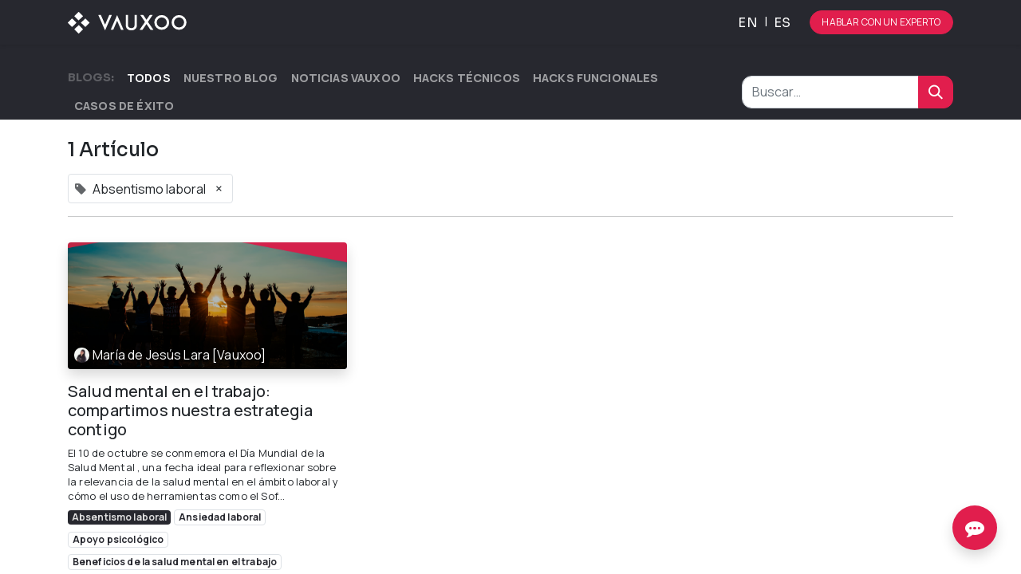

--- FILE ---
content_type: text/html; charset=utf-8
request_url: https://www.vauxoo.com/blog/tag/absentismo-laboral-889
body_size: 10113
content:
<!DOCTYPE html>
        
        
        
        
<html lang="es-ES" data-website-id="1" data-main-object="ir.ui.view(22274,)" data-add2cart-redirect="1">
    <head>
        <meta charset="utf-8"/>
        <meta http-equiv="X-UA-Compatible" content="IE=edge,chrome=1"/>
        <meta name="viewport" content="width=device-width, initial-scale=1"/>
                
                <script type="text/javascript">(function(w,d,s,l,i){w[l]=w[l]||[];w[l].push({'gtm.start':
                    new Date().getTime(),event:'gtm.js'});var f=d.getElementsByTagName(s)[0],
                    j=d.createElement(s),dl=l!='dataLayer'?'&l='+l:'';j.async=true;j.src=
                    'https://www.googletagmanager.com/gtm.js?id='+i+dl;f.parentNode.insertBefore(j,f);
                    })(window,document,'script','dataLayer','AW-750692946');
                </script>
            <script type="application/ld+json">
            {
              "@context": "http://schema.org",
              "@type": "Organization",
              "url": "https://www.vauxoo.com",
              "logo": "https://www.vauxoo.com/logo.png",
              "contactPoint": [{
                "@type": "ContactPoint",
                "telephone": "+52 312 217 0252",
                "contactType": "customer service"
              }]
            }
            </script>
                
        <meta name="generator" content="Odoo"/>
        <meta name="description" content="¡Descubre un mundo de conocimiento en nuestro blog! Aquí encontrarás artículos informativos, consejos prácticos y las últimas mejoras en Odoo."/>
        <meta name="keywords" content="Odoo,Blog"/>
            
        <meta property="og:type" content="website"/>
        <meta property="og:title" content="Nuestro Blog"/>
        <meta property="og:site_name" content="www.vauxoo.com"/>
        <meta property="og:url" content="https://www.vauxoo.com/blog/tag/absentismo-laboral-889"/>
        <meta property="og:image" content="https://www.vauxoo.com/web/image/676358-45b2dc50/Cover-Blog-V03-06.jpg"/>
        <meta property="og:description" content="¡Descubre un mundo de conocimiento en nuestro blog! Aquí encontrarás artículos informativos, consejos prácticos y las últimas mejoras en Odoo."/>
            
        <meta name="twitter:card" content="summary_large_image"/>
        <meta name="twitter:title" content="Nuestro Blog"/>
        <meta name="twitter:image" content="https://www.vauxoo.com/web/image/676358-45b2dc50/Cover-Blog-V03-06.jpg"/>
        <meta name="twitter:site" content="@vauxoo"/>
        <meta name="twitter:description" content="¡Descubre un mundo de conocimiento en nuestro blog! Aquí encontrarás artículos informativos, consejos prácticos y las últimas mejoras en Odoo."/>
        
        <link rel="alternate" hreflang="en" href="https://www.vauxoo.com/en_US/blog/tag/absentismo-laboral-889"/>
        <link rel="alternate" hreflang="es" href="https://www.vauxoo.com/blog/tag/absentismo-laboral-889"/>
        <link rel="alternate" hreflang="x-default" href="https://www.vauxoo.com/blog/tag/absentismo-laboral-889"/>
        <link rel="canonical" href="https://www.vauxoo.com/blog/tag/absentismo-laboral-889"/>
        
        <link rel="preconnect" href="https://fonts.gstatic.com/" crossorigin=""/>
        <title>Nuestro Blog</title>
        <link type="image/x-icon" rel="shortcut icon" href="/web/image/website/1/favicon?unique=1ee16ba"/>
        <link rel="preload" href="/web/static/src/libs/fontawesome/fonts/fontawesome-webfont.woff2?v=4.7.0" as="font" crossorigin=""/>
        <link type="text/css" rel="stylesheet" href="/web/assets/2408105-1719c50/1/web.assets_frontend.min.css" data-asset-bundle="web.assets_frontend" data-asset-version="1719c50"/>
        <script id="web.layout.odooscript" type="text/javascript">
            var odoo = {
                csrf_token: "6a2714d6f0008864c942836b4fafd564fa5d9dc4o1800228446",
                debug: "",
            };
        </script>
        <script type="text/javascript">
            odoo.__session_info__ = {"is_admin": false, "is_system": false, "is_website_user": true, "user_id": false, "is_frontend": true, "profile_session": null, "profile_collectors": null, "profile_params": null, "show_effect": false, "bundle_params": {"lang": "en_US", "website_id": 1}, "translationURL": "/website/translations", "cache_hashes": {"translations": "d9ce44399ab6eac7535bacb1f8dfff503d529c8a"}, "geoip_country_code": null, "geoip_phone_code": null, "lang_url_code": "es_ES"};
            if (!/(^|;\s)tz=/.test(document.cookie)) {
                const userTZ = Intl.DateTimeFormat().resolvedOptions().timeZone;
                document.cookie = `tz=${userTZ}; path=/`;
            }
        </script>
                <script id="tracking_code" async="1" src="https://www.googletagmanager.com/gtag/js?id=G-KC6SJY75QZ"></script>
                <script>
                    window.dataLayer = window.dataLayer || [];
                    function gtag(){dataLayer.push(arguments);}
                    gtag('js', new Date());
                    gtag('config', 'G-KC6SJY75QZ');
                </script>
        <script defer="defer" type="text/javascript" src="/web/assets/2407869-fec5f39/1/web.assets_frontend_minimal.min.js" data-asset-bundle="web.assets_frontend_minimal" data-asset-version="fec5f39"></script>
        <script defer="defer" type="text/javascript" data-src="/web/assets/2408106-d9559df/1/web.assets_frontend_lazy.min.js" data-asset-bundle="web.assets_frontend_lazy" data-asset-version="d9559df"></script>
        
            <meta name="robots" content="none"/>
        
        <link rel="preconnect" href="https://fonts.googleapis.com">
<link rel="preconnect" href="https://fonts.gstatic.com" crossorigin>
<link href="https://fonts.googleapis.com/css2?family=Manrope:wght@200;300;400;500;600;700;800&family=Sora:wght@100;200;300;400;500;600;700;800&display=swap" rel="stylesheet">
    <!-- Hotjar Tracking Code for https://www.vauxoo.com -->
<script>
    (function(h,o,t,j,a,r){
        h.hj=h.hj||function(){(h.hj.q=h.hj.q||[]).push(arguments)};
        h._hjSettings={hjid:792758,hjsv:6};
        a=o.getElementsByTagName('head')[0];
        r=o.createElement('script');r.async=1;
        r.src=t+h._hjSettings.hjid+j+h._hjSettings.hjsv;
        a.appendChild(r);
    })(window,document,'https://static.hotjar.com/c/hotjar-','.js?sv=');
</script>
<!-- Google Tag Manager -->
<script>(function(w,d,s,l,i){w[l]=w[l]||[];w[l].push({'gtm.start':
new Date().getTime(),event:'gtm.js'});var f=d.getElementsByTagName(s)[0],
j=d.createElement(s),dl=l!='dataLayer'?'&l='+l:'';j.async=true;j.src=
'https://www.googletagmanager.com/gtm.js?id='+i+dl;f.parentNode.insertBefore(j,f);
})(window,document,'script','dataLayer','GTM-M7PN8BT');</script>
<!-- End Google Tag Manager -->
<!-- Apple Touch Icon -->
<link rel="apple-touch-icon" href="somedir/apple-touch-icon-iphone-60x60.png">
<link rel="apple-touch-icon" sizes="60x60" href="somedir/apple-touch-icon-ipad-76x76.png">
<link rel="apple-touch-icon" sizes="114x114" href="somedir/apple-touch-icon-iphone-retina-120x120.png">
<link rel="apple-touch-icon" sizes="144x144" href="somedir/apple-touch-icon-ipad-retina-152x152.png">
<!-- Apple Touch Icon -->
<!-- Google tag (gtag.js) -->
<script async src="https://www.googletagmanager.com/gtag/js?id=AW-750692946"></script>
<script>
  window.dataLayer = window.dataLayer || [];
  function gtag(){dataLayer.push(arguments);}
  gtag('js', new Date());

  gtag('config', 'AW-750692946');
</script>
<!-- END Google tag (gtag.js) -->

    </head>
    <body>
        <div id="wrapwrap" class="   ">
                <header id="top" data-anchor="true" data-name="Header" class="  o_header_standard">
                    
    <nav data-name="Navbar" class="navbar  navbar-light o_colored_level o_cc shadow-sm navbar-vauxoo navbar-expand-md">
        
            <div id="top_menu_container" class="container justify-content-between">
                
    <a href="/" class="navbar-brand logo &#39;o_offcanvas_logo_container mr-0 mr-md-3&#39;">
            
            <span role="img" rel="preload" as="image" aria-label="Logo of www.vauxoo.com" title="www.vauxoo.com"><img src="/web/image/website/1/logo/www.vauxoo.com?unique=1ee16ba" class="img img-fluid" width="95" height="40" alt="www.vauxoo.com" loading="lazy"/></span>
        </a>
    
                
                <div id="top_menu_collapse" class="collapse navbar-collapse order-last order-md-0">
    <ul id="top_menu" role="menu" class="nav navbar-nav o_menu_loading flex-grow-1">
        
                        
    <li role="presentation" class="nav-item">
        <a role="menuitem" href="/offer" class="nav-link ">
            <span>¿Qué ofrecemos?</span>
        </a>
    </li>
    <li class="nav-item dropdown  ">
        <a data-bs-toggle="dropdown" href="#" class="nav-link dropdown-toggle ">
            <span>Nosotros</span>
        </a>
        <ul class="dropdown-menu" role="menu">
    <li role="presentation" class="">
        <a role="menuitem" href="/aboutus" class="dropdown-item ">
            <span>Acerca de</span>
        </a>
    </li>
    <li role="presentation" class="">
        <a role="menuitem" href="/culture" class="dropdown-item ">
            <span>Cultura</span>
        </a>
    </li>
    <li role="presentation" class="">
        <a role="menuitem" href="/jobs" class="dropdown-item ">
            <span>Empleos</span>
        </a>
    </li>
    <li role="presentation" class="">
        <a role="menuitem" href="/contactus" class="dropdown-item ">
            <span>Contacto</span>
        </a>
    </li>
    <li role="presentation" class="">
        <a role="menuitem" href="/blog" class="dropdown-item ">
            <span>Blogs</span>
        </a>
    </li>
    <li role="presentation" class="">
        <a role="menuitem" href="/events" class="dropdown-item ">
            <span>Eventos</span>
        </a>
    </li>
        </ul>
    </li>
    <li class="nav-item dropdown  ">
        <a data-bs-toggle="dropdown" href="#" class="nav-link dropdown-toggle ">
            <span>Industrias</span>
        </a>
        <ul class="dropdown-menu" role="menu">
    <li role="presentation" class="">
        <a role="menuitem" href="/offer/industrias/manufactura" class="dropdown-item ">
            <span>Manufactura</span>
        </a>
    </li>
    <li role="presentation" class="">
        <a role="menuitem" href="/offer/industrias/hoteleria" class="dropdown-item ">
            <span>Hotelería</span>
        </a>
    </li>
    <li role="presentation" class="">
        <a role="menuitem" href="/offer/industrias/farmaceutica" class="dropdown-item ">
            <span>Farmacéutica</span>
        </a>
    </li>
    <li role="presentation" class="">
        <a role="menuitem" href="/offer/industrias/acuacultura" class="dropdown-item ">
            <span>Acuacultura</span>
        </a>
    </li>
    <li role="presentation" class="">
        <a role="menuitem" href="/offer/industrias/calzado" class="dropdown-item ">
            <span>Calzado</span>
        </a>
    </li>
        </ul>
    </li>
        
            <li class="nav-item mx-lg-3 divider d-none"></li> 
            <li class="o_wsale_my_cart align-self-md-start d-none nav-item mx-lg-3">
                <a href="/shop/cart" class="nav-link">
                    <i class="fa fa-shopping-cart"></i>
                    <sup class="my_cart_quantity badge text-bg-primary" data-order-id="">0</sup>
                </a>
            </li>
        
        
            <li class="o_wsale_my_wish d-none nav-item me-lg-3 o_wsale_my_wish_hide_empty">
                <a href="/shop/wishlist" class="nav-link">
                    <i class="fa fa-1x fa-heart"></i>
                    <sup class="my_wish_quantity o_animate_blink badge text-bg-primary">0</sup>
                </a>
            </li>
        
                        
            <li class="nav-item ms-lg-auto o_no_autohide_item">
                <a href="/web/login" class="nav-link fw-bold">Iniciar sesión</a>
            </li>
                        
        
        
            <li class="nav-item custom-cta-link d-md-none">
                <a id="XPRT_MENU_mobile" href="/calendar/demo-con-vauxoo-3" class="nav-link">Hablar con un experto</a>
            </li>
                    
    </ul>

                    
                </div>
                
        
        

        <div class="js_language_selector order-first order-md-0 vauxoo_selector ml-md-4 ">
            <div class="list-inline d-flex" role="menu">
                    <a role="menuitem" href="/en_US/blog/tag/absentismo-laboral-889" class="p-0 list-inline-item js_change_lang " data-url_code="en_US">
                        <span>en</span>
                    </a>
                    
                        <span class="list-inline-item">|</span>
                    <a role="menuitem" href="/blog/tag/absentismo-laboral-889" class="p-0 list-inline-item js_change_lang font-weight-bold" data-url_code="es_ES">
                        <span>es</span>
                    </a>
                    
            </div>
        </div>
        <div class="oe_structure oe_structure_solo ms-lg-4">
            <section class="s_text_block o_colored_level d-none o_snippet_mobile_invisible d-lg-block" data-snippet="s_text_block" data-name="Text" style="background-image: none;" data-invisible="1">
                <div class="container">
                    <a aria-label="Botón para comenzar el proceso de hablar con un experto" href="/appointment/3" class="btn_cta nav-xprt btn btn-primary rounded-circle btn-sm" data-bs-original-title="" title="">Hablar con un experto</a></div>
            </section>
        </div>
                
    <button aria-label="Botón para abrir menu de navegación" type="button" data-bs-toggle="collapse" data-bs-target="#top_menu_collapse" class="navbar-toggler &#39;toggler_vauxoo px-0 btn&#39;">
        <span class="navbar-toggler-icon o_not_editable"></span>
    </button>
            </div>
        
    </nav>
    
        </header>
                <main>
                    
        <div id="wrap" class="js_blog website_blog">
            

        

        <div id="o_wblog_blog_top">
            
                
                <div class="oe_structure" id="oe_structure_blog_filtered_header" data-editor-sub-message="Edite el encabezado de la página &#39;Filtrar resultados&#39;."></div>
        </div>

    <nav class="navbar navbar-expand-sm navbar-light pt-4 pb-0 px-0 ">
        <div class="o_website_blog_nav_container container flex-wrap flex-sm-nowrap gap-2 w-100">
            
            <ul class="navbar-nav d-none d-lg-flex">
                <li class="nav-item">
                    <span class="nav-link disabled ps-0">Blogs:</span>
                </li>
                <li class="nav-item">
                    <a href="/blog" class="nav-link fw-bold active">Todos</a>
                </li>
                <li class="nav-item">
                    <a href="/blog/nuestro-blog-1" class="nav-link ">
                        <b>Nuestro blog</b>
                    </a>
                </li><li class="nav-item">
                    <a href="/blog/noticias-vauxoo-2" class="nav-link ">
                        <b>Noticias Vauxoo</b>
                    </a>
                </li><li class="nav-item">
                    <a href="/blog/hacks-tecnicos-3" class="nav-link ">
                        <b>Hacks Técnicos</b>
                    </a>
                </li><li class="nav-item">
                    <a href="/blog/hacks-funcionales-4" class="nav-link ">
                        <b>Hacks Funcionales</b>
                    </a>
                </li><li class="nav-item">
                    <a href="/blog/casos-de-exito-5" class="nav-link ">
                        <b>Casos de Éxito</b>
                    </a>
                </li><li class="nav-item">
                    <a href="/blog/12" class="nav-link ">
                        <b>​</b>
                    </a>
                </li>
            </ul>
            
            <div class="dropdown order-2 d-lg-none flex-grow-1 flex-sm-grow-0 min-w-0">
                <a class="btn btn-light dropdown-toggle d-flex align-items-center justify-content-between" type="button" role="button" data-bs-toggle="dropdown" aria-expanded="false" title="Todos los blogs">
                    <span class="d-inline-block text-truncate">Todos</span>
                </a>
                <ul class="dropdown-menu dropdown-menu-end">
                    <li>
                        <a href="/blog" title="Todos" class="dropdown-item active">Todos</a>
                    </li>
                    <li>
                        <a href="/blog/nuestro-blog-1" class="dropdown-item " title="Nuestro blog">
                            <span>Nuestro blog</span>
                        </a>
                    </li><li>
                        <a href="/blog/noticias-vauxoo-2" class="dropdown-item " title="Noticias Vauxoo">
                            <span>Noticias Vauxoo</span>
                        </a>
                    </li><li>
                        <a href="/blog/hacks-tecnicos-3" class="dropdown-item " title="Hacks Técnicos">
                            <span>Hacks Técnicos</span>
                        </a>
                    </li><li>
                        <a href="/blog/hacks-funcionales-4" class="dropdown-item " title="Hacks Funcionales">
                            <span>Hacks Funcionales</span>
                        </a>
                    </li><li>
                        <a href="/blog/casos-de-exito-5" class="dropdown-item " title="Casos de Éxito">
                            <span>Casos de Éxito</span>
                        </a>
                    </li><li>
                        <a href="/blog/12" class="dropdown-item " title="​">
                            <span>​</span>
                        </a>
                    </li>
                </ul>
            </div>
            
    <form method="get" class="o_searchbar_form o_wait_lazy_js s_searchbar_input  flex-grow-1 flex-sm-grow-0" action="/blog/tag/absentismo-laboral-889" data-snippet="s_searchbar_input">
            <div role="search" class="input-group ">
        <input type="search" name="search" class="search-query form-control oe_search_box None" placeholder="Buscar…" data-search-type="blogs" data-limit="5" data-display-image="true" data-display-description="true" data-display-extra-link="true" data-display-detail="false" data-order-by="name asc"/>
        <button type="submit" aria-label="Buscar" title="Buscar" class="btn oe_search_button btn-primary">
            <i class="oi oi-search"></i>
        </button>
    </div>

            <input name="order" type="hidden" class="o_search_order_by" value="name asc"/>
            
                <input type="hidden" name="tag" value="absentismo-laboral-889"/>
                <input type="hidden" name="date_begin"/>
                <input type="hidden" name="date_end"/>
            
        </form>
        </div>
    </nav>

        <section id="o_wblog_index_content">
            <div class="container py-4">
                <div class="row justify-content-center">
                    <div id="o_wblog_posts_loop_container" class="col ">

    <div id="o_wblog_posts_loop" class="">

        

        


        <div class="row ">
            
            <div class="col-12 mb-3">
                <div class="h4 mb-3">
                    1
                    Artículo
                </div>
                
                    

                    
                <span class="align-items-baseline border d-inline-flex ps-2 rounded mb-2">
                    <i class="fa fa-tag me-2 text-muted"></i>
                    Absentismo laboral
                    <a class="btn border-0 py-1 post_link" href="/blog" rel="nofollow">×</a>
                </span>
                <hr class="mt-2"/>
            </div>

            

            

            
            
                
                <div class="pb-4 col-12 col-md-6 col-xl-4">
                    <article name="blog_post" class="o_wblog_post position-relative ">
                        
                        

    <a href="/blog/nuestro-blog-1/salud-mental-con-odoo-192" class="text-decoration-none d-block mb-2">

    <div data-name="Portada" style="background-color: #FFFFFF;" data-res-model="blog.post" data-res-id="192" class="o_record_cover_container d-flex flex-column h-100 o_colored_level o_cc o_cc3 o_cc   o_list_cover o_not_editable  rounded overflow-hidden shadow mb-3">
        <div style="background-image: url(/web/image/795450-776d5dc0/Portada%20Mental%20healthMesa%20de%20trabajo%209.png);" class="o_record_cover_component o_record_cover_image "></div>
        

    <div class="o_not_editable align-items-center position-relative o_wblog_post_list_author o_list_cover d-flex text-white w-100 o_not_editable px-2 pb-2 pt-3">
        <div style="line-height:1"><img src="/web/image/blog.post/192/author_avatar/Salud%20mental%20en%20el%20trabajo:%20compartimos%20nuestra%20estrategia%20contigo?unique=55dcce9" class="img img-fluid rounded-circle o_wblog_author_avatar me-1" alt="Salud mental en el trabajo: compartimos nuestra estrategia contigo" loading="lazy"/></div>
        <div style="line-height:1">
            <span>María de Jesús Lara [Vauxoo]</span>
        </div>
    </div>
        
    </div>
    </a>
                            <div>
    <a href="/blog/nuestro-blog-1/salud-mental-con-odoo-192" class="d-block text-reset text-decoration-none o_blog_post_title my-0 h5">Salud mental en el trabajo: compartimos nuestra estrategia contigo</a>

                                <div>
    
    <a class="text-reset text-decoration-none" href="/blog/nuestro-blog-1/salud-mental-con-odoo-192">
        <div class="mt-2 o_wblog_normalize_font">El 10 de octubre se conmemora el Día Mundial de la Salud Mental , una fecha ideal para reflexionar sobre la relevancia de la salud mental en el ámbito laboral y cómo el uso de herramientas como el Sof...</div>
    </a>

    
    <div class="o_wblog_post_short_tag_section d-flex align-items-center flex-wrap pt-2">
            <a href="/blog" class="badge mb-2 me-1 text-truncate bg-primary text-light post_link" rel="nofollow">Absentismo laboral</a>
            <a href="/blog/tag/absentismo-laboral-889,ansiedad-laboral-887" class="badge mb-2 me-1 text-truncate border text-primary post_link" rel="nofollow">Ansiedad laboral</a>
            <a href="/blog/tag/absentismo-laboral-889,apoyo-psicologico-893" class="badge mb-2 me-1 text-truncate border text-primary post_link" rel="nofollow">Apoyo psicológico</a>
            <a href="/blog/tag/absentismo-laboral-889,beneficios-de-la-salud-mental-en-el-trabajo-896" class="badge mb-2 me-1 text-truncate border text-primary post_link" rel="nofollow">Beneficios de la salud mental en el trabajo</a>
            <a href="/blog/tag/absentismo-laboral-889,bienestar-laboral-885" class="badge mb-2 me-1 text-truncate border text-primary post_link" rel="nofollow">Bienestar laboral</a>
            <a href="/blog/tag/absentismo-laboral-889,como-odoo-puede-ayudar-a-las-empresas-a-mejorar-la-salud-mental-de-sus-empleados-897" class="badge mb-2 me-1 text-truncate border text-primary post_link" rel="nofollow">Cómo Odoo puede ayudar a las empresas a mejorar la salud mental de sus empleados</a>
            <a href="/blog/tag/absentismo-laboral-889,como-mejorar-la-salud-mental-de-los-empleados-895" class="badge mb-2 me-1 text-truncate border text-primary post_link" rel="nofollow">Cómo mejorar la salud mental de los empleados</a>
            <a href="/blog/tag/absentismo-laboral-889,estrategias-para-promover-la-salud-mental-en-el-trabajo-894" class="badge mb-2 me-1 text-truncate border text-primary post_link" rel="nofollow">Estrategias para promover la salud mental en el trabajo</a>
            <a href="/blog/tag/absentismo-laboral-889,estres-laboral-886" class="badge mb-2 me-1 text-truncate border text-primary post_link" rel="nofollow">Estrés laboral</a>
            <a href="/blog/tag/absentismo-laboral-889,formacion-y-desarrollo-892" class="badge mb-2 me-1 text-truncate border text-primary post_link" rel="nofollow">Formación y desarrollo</a>
            <a href="/blog/tag/absentismo-laboral-889,gestion-del-tiempo-891" class="badge mb-2 me-1 text-truncate border text-primary post_link" rel="nofollow">Gestión del tiempo</a>
            <a href="/blog/tag/absentismo-laboral-889,productividad-729" class="badge mb-2 me-1 text-truncate border text-primary post_link" rel="nofollow">Productividad</a>
            <a href="/blog/tag/absentismo-laboral-889,rendimiento-laboral-888" class="badge mb-2 me-1 text-truncate border text-primary post_link" rel="nofollow">Rendimiento laboral</a>
            <a href="/blog/tag/absentismo-laboral-889,retencion-de-talento-890" class="badge mb-2 me-1 text-truncate border text-primary post_link" rel="nofollow">Retención de talento</a>
            <a href="/blog/tag/absentismo-laboral-889,salud-mental-en-el-trabajo-884" class="badge mb-2 me-1 text-truncate border text-primary post_link" rel="nofollow">Salud mental en el trabajo</a>
            <a href="/blog/tag/absentismo-laboral-889,software-de-gestion-empresarial-846" class="badge mb-2 me-1 text-truncate border text-primary post_link" rel="nofollow">Software de gestión empresarial</a>
    </div>
    
                                </div>
                            </div>
                            <div class="o_wblog_normalize_font pe-2 pb-2">
    <div class="d-flex small flex-wrap mb-1 w-100">
        <div class="d-flex flex-wrap align-items-center justify-content-between mx-n2 flex-grow-1">
            <time class="text-nowrap fw-bold px-2">11 oct. 2023</time>
            <b class="text-nowrap text-truncate px-2">
                <i class="fa fa-folder-open text-muted"></i>
                <a href="/blog/nuestro-blog-1">Nuestro blog</a>
            </b>
        </div>
    </div>
                            </div>
                        
                    </article>
                </div>
                
        </div>
    </div>

                    </div>
                </div>
            </div>
        </section>
    

            
            <div class="oe_structure oe_empty oe_structure_not_nearest" id="oe_structure_blog_footer" data-editor-sub-message="Visible en todas las páginas de los blogs" data-editor-message-default="true" data-editor-message="ARRASTRE BLOQUES DE CREACIÓN AQUÍ"></div></div>
    
                </main>
                <footer id="bottom" data-anchor="true" data-name="Footer" class="o_footer o_colored_level o_cc ">
                    <div id="footer" class=""><section class="s_text_block pt40 o_colored_level pb0 d-none o_snippet_mobile_invisible d-lg-block" data-snippet="s_text_block" data-name="Text" style="background-image: none;" data-invisible="1">
                <div class="container">
                    <div class="row">
    

    

    

    

                        <div class="col-lg-2 pt24 pb24 o_colored_level">
                            <p class="mb-3" style="text-align: center;"><img src="/web/image/765810-eb490f81/imagotipo-blanco.svg" class="img-fluid" loading="lazy" data-bs-original-title="" title="Logo Vauxoo Blanco" aria-describedby="tooltip524856" data-original-id="765810" data-original-src="/web/image/765810-eb490f81/imagotipo-blanco.svg" data-mimetype="image/svg+xml" alt="Logo Vauxoo Blanco"/></p><p class="mb-3" style="text-align: left;"><img src="/web/image/807066-5d5688aa/sellobp23.svg" alt="" class="img img-fluid o_we_custom_image" data-original-id="807066" data-original-src="/web/image/807066-5d5688aa/sellobp23.svg" data-mimetype="image/svg+xml" data-resize-width="undefined" data-bs-original-title="" title="" aria-describedby="tooltip972180" loading="lazy"/></p><p class="mb-3" style="text-align: left;"><img src="/web/image/807023-24caeec7/sellobp22.svg" alt="" class="img img-fluid o_we_custom_image" data-bs-original-title="" title="" aria-describedby="tooltip172333" data-original-id="807023" data-original-src="/web/image/807023-24caeec7/sellobp22.svg" data-mimetype="image/svg+xml" style="width: 25% !important;" loading="lazy"/>&nbsp;&nbsp;<img src="/web/image/807021-55b043c6/sellobp20.svg" alt="" class="img img-fluid o_we_custom_image" data-bs-original-title="" title="" aria-describedby="tooltip805703" data-original-id="807021" data-original-src="/web/image/807021-55b043c6/sellobp20.svg" data-mimetype="image/svg+xml" style="width: 25% !important;" loading="lazy"/>&nbsp;&nbsp;<img src="/web/image/807020-62facc3b/sellobp19.svg" alt="" class="img img-fluid o_we_custom_image" data-bs-original-title="" title="" aria-describedby="tooltip601872" data-original-id="807020" data-original-src="/web/image/807020-62facc3b/sellobp19.svg" data-mimetype="image/svg+xml" style="width: 25% !important;" loading="lazy"/></p><p class="mb-3" style="text-align: left;"><img src="/web/image/765216-62fc0dd5/delegate.png" alt="" class="img img-fluid o_we_custom_image" data-bs-original-title="" title="" aria-describedby="tooltip859868" data-original-id="765216" data-original-src="/web/image/765216-62fc0dd5/delegate.png" data-mimetype="image/png" style="width: 25% !important;" loading="lazy"/>&nbsp;<img src="/web/image/765399-fcdf3c7c/OCA%20MEMBER%20LOGO%20-%202022-01%20%281%29.png" alt="" class="img img-fluid o_we_custom_image" data-original-id="765399" data-original-src="/web/image/765399-fcdf3c7c/OCA%20MEMBER%20LOGO%20-%202022-01%20%281%29.png" data-mimetype="image/png" data-bs-original-title="" title="" aria-describedby="tooltip491968" style="width: 25% !important;" loading="lazy"/></p><p class="mb-3" style="text-align: left;"><img src="/web/image/2324581-fe26d44b/Reniecyt.svg" alt="" class="img img-fluid o_we_custom_image" loading="lazy" data-bs-original-title="" title="" aria-describedby="tooltip473640" data-original-id="2324581" data-original-src="/web/image/2324581-fe26d44b/Reniecyt.svg" data-mimetype="image/svg+xml"/></p>
                        </div>
                        <div class="pt24 pb24 o_colored_level col-lg-1">
                            <p style="text-align: left;"><a aria-label="Botón para ir a la página de Home" id="click_footer" href="/" data-bs-original-title="" title=""><span style="font-size: 14px;"><font class="text-o-color-4">Home</font></span></a><br/><a aria-label="Botón para ir a iniciar sesión" id="click_footer" href="/web/login" data-bs-original-title="" title=""><span style="font-size: 14px;"><font class="text-o-color-4">Iniciar Sesión</font></span><br/></a><span style="font-size: 14px;"></span><a aria-label="Botón para ir a la página de contacto" id="click_footer" href="/contactus" data-bs-original-title="" title=""><span style="font-size: 14px;"><font class="text-o-color-4">Contacto</font></span></a><br/><a aria-label="Botón para ir a la página B2V y conocer los servicios de cultura empresarial" id="click_footer" href="/vauxoob2v" data-bs-original-title="" title=""><span style="font-size: 14px;"><font class="text-o-color-4">B2V</font></span></a></p></div><div class="pt24 pb24 o_colored_level col-lg-2">
                            <p style="text-align: left;"><a id="click_footer" href="/offer" data-bs-original-title="" title=""><span style="font-size: 14px;"><font class="text-o-color-4" aria-label="Botón para ir a la página de nuestra oferta de productos y servicios">​</font></span></a><a href="/odoo" data-bs-original-title="" title="" id="click_footer"><span style="font-size: 14px;"><font aria-label="Botón para ir a la página de la unión entre Vauxoo y Odoo" class="text-o-color-4">Odoo</font></span></a><br/><span style="font-size: 14px;"></span><a href="/estabilizar-odoo" data-bs-original-title="" title=""><span style="font-size: 14px;">Estabilizar Odoo</span></a><br/><span style="font-size: 14px;"><a data-bs-original-title="" title="" href="/paquetes-de-inicio">Starter packages</a></span></p><p style="text-align: left;"><span style="font-size: 14px;"><a href="/mexico">Mexico</a><br/></span><a id="click_footer" href="/costa-rica" data-bs-original-title="" title=""><span style="font-size: 14px;"><font class="text-o-color-4" aria-label="Botón para ir a la página de Nuestros servicios de Vauxoo para Costa Rica">Costa Rica</font></span></a><br/><a id="click_footer" href="/odoo-costa-rica" data-bs-original-title="" title=""><span style="font-size: 14px;"><font aria-label="Botón para ir a la página de nuestros serviciós de Odoo para Costa Rica" class="text-o-color-4">Odoo Costa Rica</font></span></a><br/><span style="font-size: 14px;"><a href="/diot-2025-odoo" data-bs-original-title="" title="">Diot 2025</a></span></p></div><div class="pt24 pb24 o_colored_level col-lg-2">
                            <p style="text-align: left;"><a id="click_footer" href="/offer" data-bs-original-title="" title=""><span style="font-size: 14px;"><font class="text-o-color-4" aria-label="Botón para ir a la página de nuestra oferta de productos y servicios">​</font></span></a><a id="click_footer" href="/odoo" data-bs-original-title="" title=""><span style="font-size: 14px;"><font aria-label="Botón para ir a la página de la unión entre Vauxoo y Odoo" class="text-o-color-4">​</font></span></a><span style="font-size: 14px;"><a href="/offer/industrias/hoteleria" data-bs-original-title="" title="">Hotelería</a><br/><a href="/offer/industrias/farmaceutica" data-bs-original-title="" title="">Farmacéutica</a><br/><a href="/offer/industrias/acuacultura" data-bs-original-title="" title="">Acuacultura</a><br/><a href="/offer/industrias/manufactura" data-bs-original-title="" title="">Manufactura</a><br/><a href="/offer/industrias/calzado">Calzado</a></span></p></div><div class="pt24 pb24 o_colored_level col-lg-2">
                            <p style="text-align: left;"><font class="text-o-color-4" aria-label="Botón para ir a la página de Acerca de"><a title="" data-bs-original-title="" href="/offer" id="click_footer"><span style="font-size: 14px;"><font aria-label="Botón para ir a la página de nuestra oferta de productos y servicios" class="text-o-color-4">Nuestra Oferta</font></span></a></font><br/><a href="/aboutus" data-bs-original-title="" title="" id="click_footer"><span style="font-size: 14px;"><font class="text-o-color-4" aria-label="Botón para ir a la página de Acerca de">Acerca</font></span></a><br/><a href="/culture" data-bs-original-title="" title="" id="click_footer"><span style="font-size: 14px;"><font aria-label="Botón para ir a la página de Cultura" class="text-o-color-4">Cultura</font></span></a><br/><a href="/culture/vauxoo" data-bs-original-title="" title=""><span style="font-size: 14px;"><font class="text-o-color-4" aria-label="Botón para ir a la página de nuestro equipo de Vauxoo">Vida Vauxiana</font></span></a><br/><a id="click_footer" href="/jobs" data-bs-original-title="" title=""><span style="font-size: 14px;"><font aria-label="Botón para ir a la página de nuestra oferta de Empleos" class="text-o-color-4">Empleos</font></span></a><br/><a id="click_footer" href="/event" data-bs-original-title="" title=""><span style="font-size: 14px;"><font aria-label="Botón para ir a la página de nuestros futuros eventos" class="text-o-color-4">Eventos</font></span></a><br/><a id="click_footer" href="/ux-ui" data-bs-original-title="" title=""><span style="font-size: 14px;"><font class="text-o-color-4" aria-label="Botón para ir a la página de nuestros servicios de diseño web">UX/UI</font></span></a></p></div><div class="pt24 pb24 o_colored_level col-lg-1">
                            <p style="text-align: left;"><a id="click_footer" href="/blog" data-bs-original-title="" title=""><span style="font-size: 14px;"><font class="text-o-color-4" aria-label="Botón para ir a la página Blogs">Blogs</font></span></a><br/><a id="click_footer" href="/faqs" data-bs-original-title="" title=""><span style="font-size: 14px;"><font aria-label="Botón para ir a la página de preguntas frecuentes" class="text-o-color-4">FAQ's</font></span></a><br/><a id="click_footer" href="/assets" data-bs-original-title="" title=""><span style="font-size: 14px;"><font aria-label="Botón para ir a la página de recursos de marca o recursos de prensa" class="text-o-color-4">Recursos</font></span></a><br/><a id="click_footer" href="/vakyro" data-bs-original-title="" title=""><span style="font-size: 14px;"><font aria-label="Botón para ir a la página de nuestra mascota corporativa" class="text-o-color-4">Vakyro</font></span></a><br/><a id="click_footer" href="/slides" data-bs-original-title="" title=""><span style="font-size: 14px;"><font class="text-o-color-4" aria-label="Botón para ir a la página de nuestra academia o e-learning">Academia</font></span></a></p></div><div class="pt24 o_colored_level pb0 col-lg-2">
                            <p style="text-align: left;"><span style="font-size: 14px;"><strong>¿Listo para hablar?</strong></span></p><p style="text-align: left;"><span style="font-size: 14px;"> </span><span style="font-size: 12px;"></span><a id="click_footer" data-bs-original-title="" title="" href="tel:  +(52) 312 217 0252"><img src="/web/image/765209-79b9eb78/Mexico.svg" alt="" class="img img-fluid o_we_custom_image" data-original-id="765209" data-original-src="/web/image/765209-79b9eb78/Mexico.svg" data-mimetype="image/svg+xml" data-bs-original-title="" title="" aria-describedby="tooltip821805" loading="lazy"/><font class="text-o-color-4">&nbsp;</font><span style="font-size: 11px;"><font class="text-o-color-4" aria-label="Botón para llamar a vauxoo desde México">+(52) 312 217 0252</font></span></a><br/><span style="font-size: 12px;"> <a href="tel: +(506) 4000 2677" target="_blank" data-bs-original-title="" title=""><img src="/web/image/765210-e16692b8/CostaRica.svg" alt="" class="img img-fluid o_we_custom_image" loading="lazy"/><font class="text-o-color-4">&nbsp;</font></a></span><a aria-label="Botón para llamar a vauxoo desde Costa Rica" id="click_footer" href="tel: +(506) 4000 2677" target="_blank" data-bs-original-title="" title=""><span style="font-size: 11px;"><font class="text-o-color-4" aria-label="Botón para llamar a vauxoo desde Costa Rica">+(506) 4000 2677</font></span></a><span style="font-size: 12px;"><br/><a href="tel:  +(57) 2 3800806" data-bs-original-title="" title=""><img src="/web/image/765211-c05cc3ed/colombia.svg" alt="" class="img img-fluid o_we_custom_image" loading="lazy"/></a></span><a aria-label="Botón para llamar a Vauxoo desde Venezuela" id="click_footer" href="tel:  +(57) 2 3800806" data-bs-original-title="" title=""><font class="text-o-color-4">&nbsp;</font><span style="font-size: 11px;"><font class="text-o-color-4" aria-label="Botón para llamar a Vauxoo desde Venezuela">+(57) 2 3800806</font></span></a><span style="font-size: 12px;"><br/> <img src="/web/image/765212-22daf85c/Peru.svg" alt="" class="img img-fluid o_we_custom_image" loading="lazy"/><a id="click_footer" href="tel: +(51) 168 05 520" data-bs-original-title="" title="" aria-describedby="popover399295"><font class="text-o-color-4">&nbsp;</font><span style="font-size: 11px;"><font class="text-o-color-4" aria-label="Botón para llamar a vauxoo desde Peru">+(51) 168 05 520</font></span></a></span></p><p style="text-align: left;"><span style="font-size: 14px;"><strong>¿Prefieres escribirnos?</strong><br/></span><a id="click_footer" class="btn btn-primary rounded-circle btn-sm" data-bs-original-title="" title="" aria-label="Botón para enviar un correo al equipo de Ventas" href="/contactus">Contáctanos</a></p></div>
                        
                    </div>
                </div>
            </section><section class="s_text_block pt40 o_colored_level pb0 d-lg-none o_snippet_desktop_invisible" data-snippet="s_text_block" data-name="Text" style="background-image: none;" data-invisible="1">
                <div class="container">
                    <div class="row">
    

    

    

    

                        <div class="col-lg-2 pt24 pb24 o_colored_level">
                            <p class="mb-3" style="text-align: center;"><img src="/web/image/765810-eb490f81/imagotipo-blanco.svg" class="img-fluid" loading="lazy" data-bs-original-title="" title="Logo Vauxoo Blanco" aria-describedby="tooltip524856" data-original-id="765810" data-original-src="/web/image/765810-eb490f81/imagotipo-blanco.svg" data-mimetype="image/svg+xml" alt="Logo Vauxoo Blanco"/></p><p class="mb-3" style="text-align: center;"><img src="/web/image/807066-5d5688aa/sellobp23.svg" alt="" class="img img-fluid o_we_custom_image" data-original-id="807066" data-original-src="/web/image/807066-5d5688aa/sellobp23.svg" data-mimetype="image/svg+xml" data-resize-width="undefined" data-bs-original-title="" title="" aria-describedby="tooltip972180" loading="lazy" style="width: 25% !important;"/></p><p class="mb-3" style="text-align: center;"><img src="/web/image/807023-24caeec7/sellobp22.svg" alt="" class="img img-fluid o_we_custom_image" data-bs-original-title="" title="" aria-describedby="tooltip172333" data-original-id="807023" data-original-src="/web/image/807023-24caeec7/sellobp22.svg" data-mimetype="image/svg+xml" style="width: 25% !important;" loading="lazy"/>&nbsp;&nbsp;<img src="/web/image/807021-55b043c6/sellobp20.svg" alt="" class="img img-fluid o_we_custom_image" data-bs-original-title="" title="" aria-describedby="tooltip805703" data-original-id="807021" data-original-src="/web/image/807021-55b043c6/sellobp20.svg" data-mimetype="image/svg+xml" style="width: 25% !important;" loading="lazy"/>&nbsp;&nbsp;<img src="/web/image/807020-62facc3b/sellobp19.svg" alt="" class="img img-fluid o_we_custom_image" data-bs-original-title="" title="" aria-describedby="tooltip601872" data-original-id="807020" data-original-src="/web/image/807020-62facc3b/sellobp19.svg" data-mimetype="image/svg+xml" style="width: 25% !important;" loading="lazy"/></p><p class="mb-3" style="text-align: center;"><img src="/web/image/765216-62fc0dd5/delegate.png" alt="" class="img img-fluid o_we_custom_image" data-bs-original-title="" title="" aria-describedby="tooltip859868" data-original-id="765216" data-original-src="/web/image/765216-62fc0dd5/delegate.png" data-mimetype="image/png" style="width: 25% !important;" loading="lazy"/>&nbsp;<img src="/web/image/765399-fcdf3c7c/OCA%20MEMBER%20LOGO%20-%202022-01%20%281%29.png" alt="" class="img img-fluid o_we_custom_image" data-original-id="765399" data-original-src="/web/image/765399-fcdf3c7c/OCA%20MEMBER%20LOGO%20-%202022-01%20%281%29.png" data-mimetype="image/png" data-bs-original-title="" title="" aria-describedby="tooltip491968" style="width: 25% !important;" loading="lazy"/></p><p class="mb-3" style="text-align: center;"><img src="/web/image/2324581-fe26d44b/Reniecyt.svg" alt="" class="img img-fluid o_we_custom_image" loading="lazy" data-original-id="2324581" data-original-src="/web/image/2324581-fe26d44b/Reniecyt.svg" data-mimetype="image/svg+xml"/></p>
                        </div>
                        <div class="pt24 pb24 o_colored_level col-lg-2">
                            <p style="text-align: center;"><a aria-label="Botón para ir a la página de Home" id="click_footer" href="/" data-bs-original-title="" title=""><span style="font-size: 14px;"><font class="text-o-color-4">Home</font></span></a><br/><a aria-label="Botón para ir a iniciar sesión" id="click_footer" href="/web/login" data-bs-original-title="" title=""><span style="font-size: 14px;"><font class="text-o-color-4">Iniciar Sesión</font></span><br/></a><span style="font-size: 14px;"></span><a aria-label="Botón para ir a la página de contacto" id="click_footer" href="/contactus" data-bs-original-title="" title=""><span style="font-size: 14px;"><font class="text-o-color-4">Contacto</font></span></a><br/><a aria-label="Botón para ir a la página B2V y conocer los servicios de cultura empresarial" id="click_footer" href="/vauxoob2v" data-bs-original-title="" title=""><span style="font-size: 14px;"><font class="text-o-color-4">B2V</font></span></a></p></div><div class="pt24 pb24 o_colored_level col-lg-2">
                            <p style="text-align: center;"><a id="click_footer" href="/offer" data-bs-original-title="" title=""><span style="font-size: 14px;"><font class="text-o-color-4" aria-label="Botón para ir a la página de nuestra oferta de productos y servicios">​</font></span></a><a id="click_footer" href="/odoo" data-bs-original-title="" title=""><span style="font-size: 14px;"><font aria-label="Botón para ir a la página de la unión entre Vauxoo y Odoo" class="text-o-color-4">Odoo</font></span></a><br/><a id="click_footer" href="/costa-rica" data-bs-original-title="" title=""><span style="font-size: 14px;"><font class="text-o-color-4" aria-label="Botón para ir a la página de Nuestros servicios de Vauxoo para Costa Rica">Costa Rica</font></span></a><br/><a id="click_footer" href="/odoo-costa-rica" data-bs-original-title="" title=""><span style="font-size: 14px;"><font aria-label="Botón para ir a la página de nuestros serviciós de Odoo para Costa Rica" class="text-o-color-4">Odoo Costa Rica</font></span></a></p></div><div class="pt24 pb24 o_colored_level col-lg-2">
                            <p style="text-align: center;"><font class="text-o-color-4" aria-label="Botón para ir a la página de Acerca de"><a title="" data-bs-original-title="" href="/offer" id="click_footer"><span style="font-size: 14px;"><font aria-label="Botón para ir a la página de nuestra oferta de productos y servicios" class="text-o-color-4">Nuestra Oferta</font></span></a></font><br/><a href="/aboutus" data-bs-original-title="" title="" id="click_footer"><span style="font-size: 14px;"><font class="text-o-color-4" aria-label="Botón para ir a la página de Acerca de">Acerca</font></span></a><br/><a href="/culture" data-bs-original-title="" title="" id="click_footer"><span style="font-size: 14px;"><font aria-label="Botón para ir a la página de Cultura" class="text-o-color-4">Cultura</font></span></a><br/><a href="/culture/vauxoo" data-bs-original-title="" title=""><span style="font-size: 14px;"><font class="text-o-color-4" aria-label="Botón para ir a la página de nuestro equipo de Vauxoo">Vida Vauxiana</font></span></a><br/><a id="click_footer" href="/jobs" data-bs-original-title="" title="" aria-describedby="popover436365"><span style="font-size: 14px;"><font aria-label="Botón para ir a la página de nuestra oferta de Empleos" class="text-o-color-4">Empleos</font></span></a><br/><a id="click_footer" href="/event" data-bs-original-title="" title=""><span style="font-size: 14px;"><font aria-label="Botón para ir a la página de nuestros futuros eventos" class="text-o-color-4">Eventos</font></span></a><br/><a id="click_footer" href="/ux-ui" data-bs-original-title="" title=""><span style="font-size: 14px;"><font class="text-o-color-4" aria-label="Botón para ir a la página de nuestros servicios de diseño web">UX/UI</font></span></a></p></div><div class="pt24 pb24 o_colored_level col-lg-2">
                            <p style="text-align: center;"><a id="click_footer" href="/blog" data-bs-original-title="" title=""><span style="font-size: 14px;"><font class="text-o-color-4" aria-label="Botón para ir a la página Blogs">Blogs</font></span></a><br/><a id="click_footer" href="/faqs" data-bs-original-title="" title=""><span style="font-size: 14px;"><font aria-label="Botón para ir a la página de preguntas frecuentes" class="text-o-color-4">FAQ's</font></span></a><br/><a id="click_footer" href="/assets" data-bs-original-title="" title=""><span style="font-size: 14px;"><font aria-label="Botón para ir a la página de recursos de marca o recursos de prensa" class="text-o-color-4">Recursos de marca</font></span></a><br/><a id="click_footer" href="/vakyro" data-bs-original-title="" title=""><span style="font-size: 14px;"><font aria-label="Botón para ir a la página de nuestra mascota corporativa" class="text-o-color-4">Mascota corporativa</font></span></a><br/><a id="click_footer" href="/slides" data-bs-original-title="" title=""><span style="font-size: 14px;"><font class="text-o-color-4" aria-label="Botón para ir a la página de nuestra academia o e-learning">Academia</font></span></a></p></div><div class="pt24 o_colored_level col-lg-2 pb0">
                            <p style="text-align: center;"><span style="font-size: 14px;"><strong>¿Listo para hablar?</strong></span></p><p style="text-align: center;"><span style="font-size: 14px;"> </span><span style="font-size: 12px;"></span><a id="click_footer" data-bs-original-title="" title="" href="tel:  +(52) 312 217 0252"><img src="/web/image/765209-79b9eb78/Mexico.svg" alt="" class="img img-fluid o_we_custom_image" data-original-id="765209" data-original-src="/web/image/765209-79b9eb78/Mexico.svg" data-mimetype="image/svg+xml" data-bs-original-title="" title="" aria-describedby="tooltip821805" loading="lazy"/><font class="text-o-color-4">&nbsp;</font><span style="font-size: 11px;"><font class="text-o-color-4" aria-label="Botón para llamar a vauxoo desde México">+(52) 312 217 0252</font></span></a><br/><span style="font-size: 12px;"> <a href="tel: +(506) 4000 2677" target="_blank" data-bs-original-title="" title=""><img src="/web/image/765210-e16692b8/CostaRica.svg" alt="" class="img img-fluid o_we_custom_image" loading="lazy" data-original-id="765210" data-original-src="/web/image/765210-e16692b8/CostaRica.svg" data-mimetype="image/svg+xml"/><font class="text-o-color-4">&nbsp;</font></a></span><a aria-label="Botón para llamar a vauxoo desde Costa Rica" id="click_footer" href="tel: +(506) 4000 2677" target="_blank" data-bs-original-title="" title=""><span style="font-size: 11px;"><font class="text-o-color-4" aria-label="Botón para llamar a vauxoo desde Costa Rica">+(506) 4000 2677</font></span></a><span style="font-size: 12px;"><br/><a href="tel:  +(57) 2 3800806" data-bs-original-title="" title=""><img src="/web/image/765211-c05cc3ed/colombia.svg" alt="" class="img img-fluid o_we_custom_image" loading="lazy" data-original-id="765211" data-original-src="/web/image/765211-c05cc3ed/colombia.svg" data-mimetype="image/svg+xml"/></a></span><a aria-label="Botón para llamar a Vauxoo desde Venezuela" id="click_footer" href="tel:  +(57) 2 3800806" data-bs-original-title="" title=""><font class="text-o-color-4">&nbsp;</font><span style="font-size: 11px;"><font class="text-o-color-4" aria-label="Botón para llamar a Vauxoo desde Venezuela">+(57) 2 3800806</font></span></a><span style="font-size: 12px;"><br/> <img src="/web/image/765212-22daf85c/Peru.svg" alt="" class="img img-fluid o_we_custom_image" loading="lazy" data-original-id="765212" data-original-src="/web/image/765212-22daf85c/Peru.svg" data-mimetype="image/svg+xml"/><a id="click_footer" href="tel: +(51) 168 05 520" data-bs-original-title="" title="" aria-describedby="popover399295"><font class="text-o-color-4">&nbsp;</font><span style="font-size: 11px;"><font class="text-o-color-4" aria-label="Botón para llamar a vauxoo desde Peru">+(51) 168 05 520</font></span></a></span></p><p style="text-align: center;"><span style="font-size: 14px;"><strong>¿Prefieres escribirnos?</strong><br/></span><a id="click_footer" href="mailto:VENTAS@VAUXOO.COM" class="btn btn-primary rounded-circle btn-sm" data-bs-original-title="" title="" aria-label="Botón para enviar un correo al equipo de Ventas">VENTAS@VAUXOO.COM</a><br/></p></div>
                        
                    </div>
                </div>
            </section><section class="s_text_block o_colored_level pt0 pb24" data-snippet="s_text_block" data-name="Text" style="background-image: none;">
                <div class="container">
                    <div class="row">
    

    

    

    

                        <div class="o_colored_level col-lg-12 pt0 pb0">
                            <p style="text-align: center;"><a aria-label="Botón para visitar nuestro facebook" href="https://www.vauxoo.com/r/fvauxoo" data-bs-original-title="" title=""><span class="fa fa-facebook-square text-o-color-3 fa-2x" data-bs-original-title="" title="" aria-describedby="tooltip759956"></span></a><span style="font-size: 10px;">&nbsp; &nbsp; &nbsp; &nbsp;&nbsp;</span><a aria-label="Botón para visitar nuestro twitter" href="https://x.com/vauxoo" data-bs-original-title="" title=""><span class="fa fa-twitter fa-2x text-o-color-3" data-bs-original-title="" title="" aria-describedby="tooltip568881"></span></a><span style="font-size: 10px;">&nbsp; &nbsp;&nbsp;&nbsp;&nbsp;</span>
<a aria-label="Botón para contactar a Vauxoo via Whatsapp" href="https://wa.link/2guq09" data-bs-original-title="" title=""><span class="fa fa-whatsapp text-o-color-3 fa-2x" data-bs-original-title="" title="" aria-describedby="tooltip568881"></span></a><span style="font-size: 10px;">&nbsp; &nbsp; &nbsp; &nbsp;&nbsp;</span><a aria-label="Botón para visitar nuestro instagram" href="https://www.instagram.com/vauxoo/" data-bs-original-title="" title=""><span class="fa fa-instagram fa-2x text-o-color-3" data-bs-original-title="" title="" aria-describedby="tooltip21165"></span></a><span style="font-size: 10px;">&nbsp; &nbsp; &nbsp; &nbsp;</span><a aria-label="Botón para visitar nuestro Youtube" href="https://www.youtube.com/vauxoo" data-bs-original-title="" title=""><span class="fa fa-youtube-play fa-2x text-o-color-3" data-bs-original-title="" title="" aria-describedby="tooltip551834"></span></a><span style="font-size: 10px;">&nbsp; &nbsp; &nbsp; &nbsp;</span><a aria-label="Botón para visitar nuestro Git" href="https://github.com/Vauxoo" data-bs-original-title="" title=""><span class="fa fa-github fa-2x text-o-color-3" data-bs-original-title="" title="" aria-describedby="tooltip888939"></span></a><span style="font-size: 10px;">&nbsp; &nbsp; &nbsp; &nbsp;</span><a aria-label="Botón para visitar nuestro LinkedIn" href="https://www.linkedin.com/company/vauxoo" data-bs-original-title="" title=""><span class="fa fa-linkedin-square fa-2x text-o-color-3" data-bs-original-title="" title="" aria-describedby="tooltip509882"></span></a></p></div>
                        
                        
                    </div>
                </div>
            </section></div>
                    <div class="o_footer_copyright o_colored_level o_cc" data-name="Copyright">
                        <div class="container py-3">
                            <div class="row">
                                <div class="col-sm text-center text-sm-start text-muted">
                                    <span class="o_footer_copyright_name me-2">Copyright &copy; <span itemprop="name">Vauxoo Consultores</span></span>
                                </div>
                                <div class="col-sm text-center text-sm-end o_not_editable">
        <div class="o_brand_promotion">
        Con tecnología de 
            <a target="_blank" class="badge text-bg-light" href="http://www.odoo.com?utm_source=db&amp;utm_medium=portal">
                <img alt="Odoo" src="/web/static/img/odoo_logo_tiny.png" width="62" height="20" style="width: auto; height: 1em; vertical-align: baseline;" loading="lazy"/>
            </a>
        - 
                    Una asombrosa <a target="_blank" href="https://www.odoo.com/app/crm?utm_source=db&amp;utm_medium=portal">CRM Open Source</a>
                
        </div>
                                </div>
                            </div>
                        </div>
                    </div>
                </footer>
            </div>
                    <script>
            
                window.addEventListener('load', function () {
                    odoo.define('im_livechat.loaderData', function() {
                        return {
                            isAvailable: true,
                            serverUrl: "https://www.vauxoo.com",
                            options: {"header_background_color": "#E11E4D", "button_background_color": "#E11E4D", "title_color": "#FFFFFF", "button_text_color": "#FFFFFF", "button_text": "\u00bfTienes alguna duda?  Habla con nosotros", "input_placeholder": false, "default_message": "Hola, \u00bfEn qu\u00e9 te puedo apoyar? Para brindarte un mejor servicio, podr\u00edas dejarme tu email y tel\u00e9fono, en caso de que el chat se cierre. Gracias", "channel_name": "vauxoo.com", "channel_id": 1, "current_partner_id": 72049, "default_username": "Visitante"},
                        };
                    });
                });
            
                    </script>
                
                <noscript>
                    <iframe height="0" width="0" style="display:none;visibility:hidden" src="https://www.googletagmanager.com/ns.html?id=AW-750692946"></iframe>
                </noscript>
                
            <script id="tracking_code" async="1" src="https://www.googletagmanager.com/gtag/js?id=UA-111725953-2"></script>
            <script id="tracking_code_config">
                window.dataLayer = window.dataLayer || [];
                function gtag(){dataLayer.push(arguments);}
                gtag('consent', 'default', {
                    'ad_storage': 'denied',
                    'ad_user_data': 'denied',
                    'ad_personalization': 'denied',
                    'analytics_storage': 'denied',
                });
                gtag('js', new Date());
                gtag('config', 'UA-111725953-2');
                function allConsentsGranted() {
                    gtag('consent', 'update', {
                        'ad_storage': 'granted',
                        'ad_user_data': 'granted',
                        'ad_personalization': 'granted',
                        'analytics_storage': 'granted',
                    });
                }
                    allConsentsGranted();
            </script>
        <!-- Google Tag Manager (noscript) -->
<noscript><iframe src="https://www.googletagmanager.com/ns.html?id=GTM-M7PN8BT"
height="0" width="0" style="display:none;visibility:hidden"></iframe></noscript>
<!-- End Google Tag Manager (noscript) -->

<noscript>
    <iframe height="0" width="0" style="display:none;visibility:hidden" src="https://www.googletagmanager.com/ns.html?id=AW-750692946"></iframe>
</noscript>
        </body>
</html>